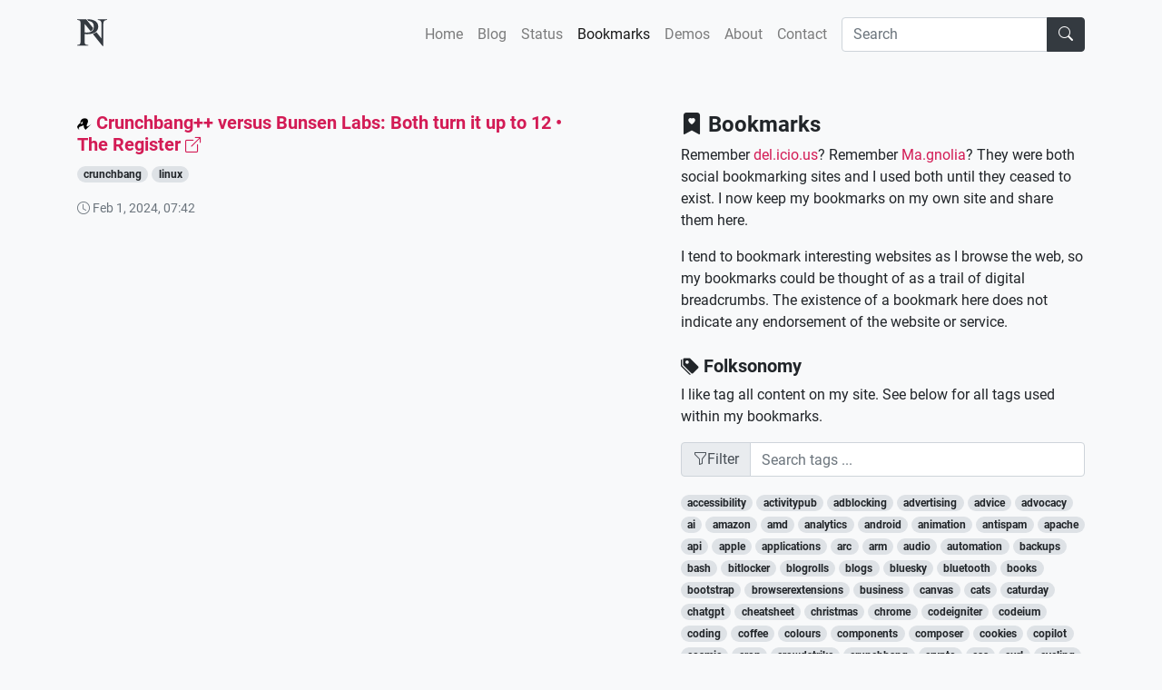

--- FILE ---
content_type: text/html; charset=UTF-8
request_url: https://philipnewborough.co.uk/bookmarks/e7c2f7c3-cc8b-4f61-a08d-0ed918793238
body_size: 7669
content:
<!DOCTYPE html>
<html lang="en">
<head>
    <meta charset="UTF-8">
    <title>Bookmark: Crunchbang++ versus Bunsen Labs: Both turn it up to 12 • The Register - Philip Newborough</title>
    <meta name="description" content="Bookmarks by Philip Newborough. Web developer based in Lincoln, UK.">
    <meta name="viewport" content="width=device-width, initial-scale=1.0">
    <!-- ICONS -->
    <link rel="apple-touch-icon" sizes="180x180" href="/apple-touch-icon.png">
    <link rel="icon" type="image/png" sizes="32x32" href="/favicon-32x32.png">
    <link rel="icon" type="image/png" sizes="16x16" href="/favicon-16x16.png">
    <link rel="mask-icon" href="/safari-pinned-tab.svg" color="#5bbad5">
    <meta name="msapplication-TileColor" content="#da532c">
    <meta name="theme-color" content="#272B30">
    <!-- STYLES -->
    <link rel="stylesheet" href="/assets/css/vendor/bootstrap.css" media="(prefers-color-scheme: light)" />
    <link rel="stylesheet" href="/assets/css/vendor/bootstrap-dark.css" media="(prefers-color-scheme: dark)" />
    <link rel="stylesheet" href="/assets/css/vendor/bootstrap-icons.css">
    <link rel="stylesheet" href="/assets/css/main-20241014.css">
        <!-- SCRIPTS -->
    <script defer src="/assets/js/vendor/jquery-3.7.1.min.js"></script>
    <script defer src="/assets/js/vendor/bootstrap.bundle.min.js"></script>
        <script defer src="/assets/js/vendor/matomo.js"></script>
        <script defer src="/assets/js/main.js"></script>
        <script defer src="/assets/js/pages/bookmarks.js"></script>
        <script defer src="/assets/js/utils/tags-filter.js"></script>
        <!-- Verification -->
    <link rel="me" href="https://indieweb.social/@corenominal">
    <link rel="me" href="https://github.com/corenominal">
    <!-- Open Graph -->
    <meta property="og:title" content="Bookmark: Crunchbang++ versus Bunsen Labs: Both turn it up to 12 • The Register" />
        <meta property="og:description" content="Bookmarks by Philip Newborough. Web developer based in Lincoln, UK." />
        <meta property="og:type" content="website" />
        <meta property="og:image" content="https://assets.philipnewborough.co.uk/images/pn-default-og-1200x600-44749f4d4850052ff9eb98d3c8c60b28.png" />
        <meta property="og:image:width" content="1200" />
    <meta property="og:image:height" content="630" />
    <!-- Feeds -->
    <link rel="alternate" type="application/rss+xml" title="Blog feed" href="https://philipnewborough.co.uk/blog/feed" />
    <link rel="alternate" type="application/rss+xml" title="Status feed" href="https://philipnewborough.co.uk/status/feed" />
    <link rel="alternate" type="application/rss+xml" title="Bookmarks feed" href="https://philipnewborough.co.uk/bookmarks/feed" />
</head>
<body id="top">
    <div class="container container-page">

        <nav class="navbar navbar-primary navbar-expand-lg navbar-light bg-light pl-0 pr-0 pb-3 mb-5 pt-3">
        
            <!-- <a class="navbar-brand" href="/"><img class="mr-2" width="33" height="30" src="/assets/img/navbar-pn-logo.svg" alt="PN"> <span class="sr-only">Philip Newborough</span></a> -->

            <a class="navbar-brand" href="/"><svg
                width="33"
                height="30"
                viewBox="0 0 207.59456 186.69765"
                version="1.1"
                id="PN"
                xmlns="http://www.w3.org/2000/svg"
                xmlns:svg="http://www.w3.org/2000/svg">
                <path
                    id="path1032"
                    style="fill:currentColor;"
                    d="m 0,0 v 5.270996 c 10.35662,1.109638 16.829814,3.05139 19.41897,5.825484 2.589152,2.774096 3.883484,9.154727 3.883484,19.141467 V 150.3562 c 0,11.6512 -1.294332,19.04898 -3.883484,22.19296 -2.404216,2.95903 -8.87741,4.90078 -19.41897,5.82548 v 5.271 h 77.674326 v -5.271 c -10.911414,-0.36988 -18.031034,-2.03445 -21.359934,-4.99349 -3.143969,-3.14397 -4.715991,-9.80178 -4.715991,-19.97346 V 102.9193 c 7.212623,0.55482 13.592776,0.83199 19.14095,0.83199 12.206015,0 22.932445,-1.20229 32.179439,-3.6065 9.24698,-2.404222 16.55221,-5.363122 21.91545,-8.876972 5.36325,-3.6988 9.61649,-8.04409 12.76046,-13.03745 3.32892,-4.99338 5.54836,-9.70994 6.658,-14.14849 1.10964,-4.438552 1.66449,-9.062043 1.66449,-13.870473 0,-9.61686 -2.31148,-17.846682 -6.93497,-24.689449 C 134.35873,18.67919 128.16322,13.500841 120.39575,9.986987 112.81323,6.473135 105.13776,3.976005 97.370286,2.496489 89.602816,0.832031 81.558126,0 73.235836,0 h -4.698935 l 9.136395,11.355379 c 10.4617,1.499957 18.69798,4.553466 24.691004,9.173084 8.8771,6.657826 13.31546,17.107087 13.31546,31.34744 0,27.186125 -16.089404,40.778905 -48.268888,40.778905 -4.068658,0 -9.339602,-0.27717 -15.812471,-0.83199 V 31.645613 c 7.845374,9.535755 20.485465,25.090939 42.457875,52.431945 4.67153,-2.98446 8.615534,-6.90073 11.578624,-11.47734 3.79852,-5.86698 4.02891,-7.28549 4.83795,-11.767239 L 71.485559,11.636499 62.123339,0 H 14.794963 Z m 142.4032,0 v 5.270996 c 10.91143,0.924697 18.03205,3.606441 21.36097,8.044987 3.51383,4.253608 5.27048,13.408042 5.27048,27.46344 V 134.26674 L 133.54586,89.652408 c -1.37197,1.101 -2.80278,2.16716 -4.29638,3.19722 -5.4345,3.56053 -12.28336,6.71752 -20.5295,9.474872 l 67.80465,84.37315 h 4.71651 V 40.779423 c 0,-7.952396 0.46178,-14.240479 1.38647,-18.863965 1.10964,-4.808425 2.95885,-8.322201 5.54799,-10.541475 2.77409,-2.219274 5.36378,-3.606169 7.768,-4.160987 2.58913,-0.739758 6.47267,-1.387181 11.65097,-1.942 V 0 Z" />
                </svg> <span class="sr-only">Philip Newborough</span></a>
            
            <button id="btn-navbar-toggler" class="navbar-toggler pr-0" type="button" data-toggle="collapse" data-target="#navbarNav" aria-controls="navbarNav" aria-expanded="false" aria-label="Toggle navigation">
                <span class="navbar-toggler-icon"></span>
            </button>
            
            <div class="collapse navbar-collapse pt-4 pt-sm-0" id="navbarNav">
                <ul class="navbar-nav ml-auto">
                <li class="nav-item">
                    <a class="nav-link" href="/">Home</a>
                </li>
                <li class="nav-item">
                    <a class="nav-link" href="/blog">Blog</a>
                </li>
                <li class="nav-item">
                    <a class="nav-link" href="/status">Status</a>
                </li>
                <li class="nav-item">
                    <a class="nav-link" href="/bookmarks">Bookmarks</a>
                </li>
                <li class="nav-item">
                    <a class="nav-link" href="/demos">Demos</a>
                </li>
                <li class="nav-item">
                    <a class="nav-link" href="/about">About</a>
                </li>
                <li class="nav-item">
                    <a class="nav-link mr-lg-2" href="/contact">Contact</a>
                </li>
                </ul>

                <form id="form-search" class="form-inline">
                    <div class="input-group">
                        <input id="q" type="search" class="form-control" placeholder="Search" aria-label="Search" value="">
                        <div class="input-group-append">
                        <button class="btn btn-dark" type="submit"><i class="bi bi-search"></i></button>
                        </div>
                    </div>
                </form>
            </div>

        </nav>

        
<main>
    <div class="row">

        <div class="col-md-6 mb-5">
            
            <article class="">

                <h2 class="h5"><img class="align-text-baseline" src="[data-uri]" alt="Favicon"> <a href="https://www.theregister.com/2024/01/31/crunchbang_versus_bunsen_labs/" target="_blank">Crunchbang++ versus Bunsen Labs: Both turn it up to 12 • The Register <span class="small"><i class="bi bi-box-arrow-up-right"></i></span></a></h2>

                                
                
                
                <p>
                                    <a href="/folksonomy/crunchbang" class="tag badge badge-pill badge-muted">crunchbang</a>
                                    <a href="/folksonomy/linux" class="tag badge badge-pill badge-muted">linux</a>
                                </p>

                <p class="text-muted small mb-0"><i class="bi bi-clock"></i> Feb 1, 2024, 07:42</p>

            </article>

        </div>

        <div class="col-md-5 offset-md-1 mb-4">

                <h2 class="h4"><i class="bi bi-bookmark-heart-fill"></i> Bookmarks</h2>

<p>Remember <a target="_blank" href="https://en.wikipedia.org/wiki/Delicious_(website)">del.icio.us</a>? Remember <a target="_blank" href="https://en.wikipedia.org/wiki/Gnolia">Ma.gnolia</a>? They were both social bookmarking sites and I used both until they ceased to exist. I now keep my bookmarks on my own site and share them here.</p>

<p>I tend to bookmark interesting websites as I browse the web, so my bookmarks could be thought of as a trail of digital breadcrumbs. The existence of a bookmark here does not indicate any endorsement of the website or service.</p>

    <div class="tags mt-4 mb-5">
        
        <h3 class="h5"><i class="bi bi-tags-fill"></i> Folksonomy</h3>
        <p>I like tag all content on my site. See below for all tags used within my bookmarks.</p>
        <div class="input-group mb-3">
            <div class="input-group-prepend">
                <span class="input-group-text" id="filter-tags-label"><i class="bi bi-funnel"></i> Filter</span>
            </div>
            <input id="input-tag-filter" type="text" class="form-control" placeholder="Search tags ..." aria-label="Filter tags" aria-describedby="filter-tags-label">
        </div>
        <ul class="list-unstyled">
                    <li class="tag d-inline-block">
            <a href="/folksonomy/accessibility" class="tag badge badge-pill badge-muted">accessibility</a>
            </li>
                    <li class="tag d-inline-block">
            <a href="/folksonomy/activitypub" class="tag badge badge-pill badge-muted">activitypub</a>
            </li>
                    <li class="tag d-inline-block">
            <a href="/folksonomy/adblocking" class="tag badge badge-pill badge-muted">adblocking</a>
            </li>
                    <li class="tag d-inline-block">
            <a href="/folksonomy/advertising" class="tag badge badge-pill badge-muted">advertising</a>
            </li>
                    <li class="tag d-inline-block">
            <a href="/folksonomy/advice" class="tag badge badge-pill badge-muted">advice</a>
            </li>
                    <li class="tag d-inline-block">
            <a href="/folksonomy/advocacy" class="tag badge badge-pill badge-muted">advocacy</a>
            </li>
                    <li class="tag d-inline-block">
            <a href="/folksonomy/ai" class="tag badge badge-pill badge-muted">ai</a>
            </li>
                    <li class="tag d-inline-block">
            <a href="/folksonomy/amazon" class="tag badge badge-pill badge-muted">amazon</a>
            </li>
                    <li class="tag d-inline-block">
            <a href="/folksonomy/amd" class="tag badge badge-pill badge-muted">amd</a>
            </li>
                    <li class="tag d-inline-block">
            <a href="/folksonomy/analytics" class="tag badge badge-pill badge-muted">analytics</a>
            </li>
                    <li class="tag d-inline-block">
            <a href="/folksonomy/android" class="tag badge badge-pill badge-muted">android</a>
            </li>
                    <li class="tag d-inline-block">
            <a href="/folksonomy/animation" class="tag badge badge-pill badge-muted">animation</a>
            </li>
                    <li class="tag d-inline-block">
            <a href="/folksonomy/antispam" class="tag badge badge-pill badge-muted">antispam</a>
            </li>
                    <li class="tag d-inline-block">
            <a href="/folksonomy/apache" class="tag badge badge-pill badge-muted">apache</a>
            </li>
                    <li class="tag d-inline-block">
            <a href="/folksonomy/api" class="tag badge badge-pill badge-muted">api</a>
            </li>
                    <li class="tag d-inline-block">
            <a href="/folksonomy/apple" class="tag badge badge-pill badge-muted">apple</a>
            </li>
                    <li class="tag d-inline-block">
            <a href="/folksonomy/applications" class="tag badge badge-pill badge-muted">applications</a>
            </li>
                    <li class="tag d-inline-block">
            <a href="/folksonomy/arc" class="tag badge badge-pill badge-muted">arc</a>
            </li>
                    <li class="tag d-inline-block">
            <a href="/folksonomy/arm" class="tag badge badge-pill badge-muted">arm</a>
            </li>
                    <li class="tag d-inline-block">
            <a href="/folksonomy/audio" class="tag badge badge-pill badge-muted">audio</a>
            </li>
                    <li class="tag d-inline-block">
            <a href="/folksonomy/automation" class="tag badge badge-pill badge-muted">automation</a>
            </li>
                    <li class="tag d-inline-block">
            <a href="/folksonomy/backups" class="tag badge badge-pill badge-muted">backups</a>
            </li>
                    <li class="tag d-inline-block">
            <a href="/folksonomy/bash" class="tag badge badge-pill badge-muted">bash</a>
            </li>
                    <li class="tag d-inline-block">
            <a href="/folksonomy/bitlocker" class="tag badge badge-pill badge-muted">bitlocker</a>
            </li>
                    <li class="tag d-inline-block">
            <a href="/folksonomy/blogrolls" class="tag badge badge-pill badge-muted">blogrolls</a>
            </li>
                    <li class="tag d-inline-block">
            <a href="/folksonomy/blogs" class="tag badge badge-pill badge-muted">blogs</a>
            </li>
                    <li class="tag d-inline-block">
            <a href="/folksonomy/bluesky" class="tag badge badge-pill badge-muted">bluesky</a>
            </li>
                    <li class="tag d-inline-block">
            <a href="/folksonomy/bluetooth" class="tag badge badge-pill badge-muted">bluetooth</a>
            </li>
                    <li class="tag d-inline-block">
            <a href="/folksonomy/books" class="tag badge badge-pill badge-muted">books</a>
            </li>
                    <li class="tag d-inline-block">
            <a href="/folksonomy/bootstrap" class="tag badge badge-pill badge-muted">bootstrap</a>
            </li>
                    <li class="tag d-inline-block">
            <a href="/folksonomy/browserextensions" class="tag badge badge-pill badge-muted">browserextensions</a>
            </li>
                    <li class="tag d-inline-block">
            <a href="/folksonomy/business" class="tag badge badge-pill badge-muted">business</a>
            </li>
                    <li class="tag d-inline-block">
            <a href="/folksonomy/canvas" class="tag badge badge-pill badge-muted">canvas</a>
            </li>
                    <li class="tag d-inline-block">
            <a href="/folksonomy/cats" class="tag badge badge-pill badge-muted">cats</a>
            </li>
                    <li class="tag d-inline-block">
            <a href="/folksonomy/caturday" class="tag badge badge-pill badge-muted">caturday</a>
            </li>
                    <li class="tag d-inline-block">
            <a href="/folksonomy/chatgpt" class="tag badge badge-pill badge-muted">chatgpt</a>
            </li>
                    <li class="tag d-inline-block">
            <a href="/folksonomy/cheatsheet" class="tag badge badge-pill badge-muted">cheatsheet</a>
            </li>
                    <li class="tag d-inline-block">
            <a href="/folksonomy/christmas" class="tag badge badge-pill badge-muted">christmas</a>
            </li>
                    <li class="tag d-inline-block">
            <a href="/folksonomy/chrome" class="tag badge badge-pill badge-muted">chrome</a>
            </li>
                    <li class="tag d-inline-block">
            <a href="/folksonomy/codeigniter" class="tag badge badge-pill badge-muted">codeigniter</a>
            </li>
                    <li class="tag d-inline-block">
            <a href="/folksonomy/codeium" class="tag badge badge-pill badge-muted">codeium</a>
            </li>
                    <li class="tag d-inline-block">
            <a href="/folksonomy/coding" class="tag badge badge-pill badge-muted">coding</a>
            </li>
                    <li class="tag d-inline-block">
            <a href="/folksonomy/coffee" class="tag badge badge-pill badge-muted">coffee</a>
            </li>
                    <li class="tag d-inline-block">
            <a href="/folksonomy/colours" class="tag badge badge-pill badge-muted">colours</a>
            </li>
                    <li class="tag d-inline-block">
            <a href="/folksonomy/components" class="tag badge badge-pill badge-muted">components</a>
            </li>
                    <li class="tag d-inline-block">
            <a href="/folksonomy/composer" class="tag badge badge-pill badge-muted">composer</a>
            </li>
                    <li class="tag d-inline-block">
            <a href="/folksonomy/cookies" class="tag badge badge-pill badge-muted">cookies</a>
            </li>
                    <li class="tag d-inline-block">
            <a href="/folksonomy/copilot" class="tag badge badge-pill badge-muted">copilot</a>
            </li>
                    <li class="tag d-inline-block">
            <a href="/folksonomy/cosmic" class="tag badge badge-pill badge-muted">cosmic</a>
            </li>
                    <li class="tag d-inline-block">
            <a href="/folksonomy/cron" class="tag badge badge-pill badge-muted">cron</a>
            </li>
                    <li class="tag d-inline-block">
            <a href="/folksonomy/crowdstrike" class="tag badge badge-pill badge-muted">crowdstrike</a>
            </li>
                    <li class="tag d-inline-block">
            <a href="/folksonomy/crunchbang" class="tag badge badge-pill badge-muted">crunchbang</a>
            </li>
                    <li class="tag d-inline-block">
            <a href="/folksonomy/crypto" class="tag badge badge-pill badge-muted">crypto</a>
            </li>
                    <li class="tag d-inline-block">
            <a href="/folksonomy/css" class="tag badge badge-pill badge-muted">css</a>
            </li>
                    <li class="tag d-inline-block">
            <a href="/folksonomy/curl" class="tag badge badge-pill badge-muted">curl</a>
            </li>
                    <li class="tag d-inline-block">
            <a href="/folksonomy/cycling" class="tag badge badge-pill badge-muted">cycling</a>
            </li>
                    <li class="tag d-inline-block">
            <a href="/folksonomy/databases" class="tag badge badge-pill badge-muted">databases</a>
            </li>
                    <li class="tag d-inline-block">
            <a href="/folksonomy/datatables" class="tag badge badge-pill badge-muted">datatables</a>
            </li>
                    <li class="tag d-inline-block">
            <a href="/folksonomy/dayjob" class="tag badge badge-pill badge-muted">dayjob</a>
            </li>
                    <li class="tag d-inline-block">
            <a href="/folksonomy/debian" class="tag badge badge-pill badge-muted">debian</a>
            </li>
                    <li class="tag d-inline-block">
            <a href="/folksonomy/debugging" class="tag badge badge-pill badge-muted">debugging</a>
            </li>
                    <li class="tag d-inline-block">
            <a href="/folksonomy/devnull" class="tag badge badge-pill badge-muted">devnull</a>
            </li>
                    <li class="tag d-inline-block">
            <a href="/folksonomy/disney" class="tag badge badge-pill badge-muted">disney</a>
            </li>
                    <li class="tag d-inline-block">
            <a href="/folksonomy/django" class="tag badge badge-pill badge-muted">django</a>
            </li>
                    <li class="tag d-inline-block">
            <a href="/folksonomy/dns" class="tag badge badge-pill badge-muted">dns</a>
            </li>
                    <li class="tag d-inline-block">
            <a href="/folksonomy/documentation" class="tag badge badge-pill badge-muted">documentation</a>
            </li>
                    <li class="tag d-inline-block">
            <a href="/folksonomy/domains" class="tag badge badge-pill badge-muted">domains</a>
            </li>
                    <li class="tag d-inline-block">
            <a href="/folksonomy/doom" class="tag badge badge-pill badge-muted">doom</a>
            </li>
                    <li class="tag d-inline-block">
            <a href="/folksonomy/dracula" class="tag badge badge-pill badge-muted">dracula</a>
            </li>
                    <li class="tag d-inline-block">
            <a href="/folksonomy/dropbox" class="tag badge badge-pill badge-muted">dropbox</a>
            </li>
                    <li class="tag d-inline-block">
            <a href="/folksonomy/economics" class="tag badge badge-pill badge-muted">economics</a>
            </li>
                    <li class="tag d-inline-block">
            <a href="/folksonomy/email" class="tag badge badge-pill badge-muted">email</a>
            </li>
                    <li class="tag d-inline-block">
            <a href="/folksonomy/emoji" class="tag badge badge-pill badge-muted">emoji</a>
            </li>
                    <li class="tag d-inline-block">
            <a href="/folksonomy/encryption" class="tag badge badge-pill badge-muted">encryption</a>
            </li>
                    <li class="tag d-inline-block">
            <a href="/folksonomy/enshittification" class="tag badge badge-pill badge-muted">enshittification</a>
            </li>
                    <li class="tag d-inline-block">
            <a href="/folksonomy/environment" class="tag badge badge-pill badge-muted">environment</a>
            </li>
                    <li class="tag d-inline-block">
            <a href="/folksonomy/extensions" class="tag badge badge-pill badge-muted">extensions</a>
            </li>
                    <li class="tag d-inline-block">
            <a href="/folksonomy/facebook" class="tag badge badge-pill badge-muted">facebook</a>
            </li>
                    <li class="tag d-inline-block">
            <a href="/folksonomy/favicons" class="tag badge badge-pill badge-muted">favicons</a>
            </li>
                    <li class="tag d-inline-block">
            <a href="/folksonomy/fediverse" class="tag badge badge-pill badge-muted">fediverse</a>
            </li>
                    <li class="tag d-inline-block">
            <a href="/folksonomy/fedora" class="tag badge badge-pill badge-muted">fedora</a>
            </li>
                    <li class="tag d-inline-block">
            <a href="/folksonomy/firefox" class="tag badge badge-pill badge-muted">firefox</a>
            </li>
                    <li class="tag d-inline-block">
            <a href="/folksonomy/fish" class="tag badge badge-pill badge-muted">fish</a>
            </li>
                    <li class="tag d-inline-block">
            <a href="/folksonomy/flask" class="tag badge badge-pill badge-muted">flask</a>
            </li>
                    <li class="tag d-inline-block">
            <a href="/folksonomy/flathub" class="tag badge badge-pill badge-muted">flathub</a>
            </li>
                    <li class="tag d-inline-block">
            <a href="/folksonomy/flatpak" class="tag badge badge-pill badge-muted">flatpak</a>
            </li>
                    <li class="tag d-inline-block">
            <a href="/folksonomy/flexbox" class="tag badge badge-pill badge-muted">flexbox</a>
            </li>
                    <li class="tag d-inline-block">
            <a href="/folksonomy/fontawesome" class="tag badge badge-pill badge-muted">fontawesome</a>
            </li>
                    <li class="tag d-inline-block">
            <a href="/folksonomy/fonts" class="tag badge badge-pill badge-muted">fonts</a>
            </li>
                    <li class="tag d-inline-block">
            <a href="/folksonomy/games" class="tag badge badge-pill badge-muted">games</a>
            </li>
                    <li class="tag d-inline-block">
            <a href="/folksonomy/git" class="tag badge badge-pill badge-muted">git</a>
            </li>
                    <li class="tag d-inline-block">
            <a href="/folksonomy/github" class="tag badge badge-pill badge-muted">github</a>
            </li>
                    <li class="tag d-inline-block">
            <a href="/folksonomy/gnome" class="tag badge badge-pill badge-muted">gnome</a>
            </li>
                    <li class="tag d-inline-block">
            <a href="/folksonomy/google" class="tag badge badge-pill badge-muted">google</a>
            </li>
                    <li class="tag d-inline-block">
            <a href="/folksonomy/gps" class="tag badge badge-pill badge-muted">gps</a>
            </li>
                    <li class="tag d-inline-block">
            <a href="/folksonomy/gpu" class="tag badge badge-pill badge-muted">gpu</a>
            </li>
                    <li class="tag d-inline-block">
            <a href="/folksonomy/gradients" class="tag badge badge-pill badge-muted">gradients</a>
            </li>
                    <li class="tag d-inline-block">
            <a href="/folksonomy/grid" class="tag badge badge-pill badge-muted">grid</a>
            </li>
                    <li class="tag d-inline-block">
            <a href="/folksonomy/groundhogday" class="tag badge badge-pill badge-muted">groundhogday</a>
            </li>
                    <li class="tag d-inline-block">
            <a href="/folksonomy/guides" class="tag badge badge-pill badge-muted">guides</a>
            </li>
                    <li class="tag d-inline-block">
            <a href="/folksonomy/hacking" class="tag badge badge-pill badge-muted">hacking</a>
            </li>
                    <li class="tag d-inline-block">
            <a href="/folksonomy/halloween" class="tag badge badge-pill badge-muted">halloween</a>
            </li>
                    <li class="tag d-inline-block">
            <a href="/folksonomy/hardware" class="tag badge badge-pill badge-muted">hardware</a>
            </li>
                    <li class="tag d-inline-block">
            <a href="/folksonomy/history" class="tag badge badge-pill badge-muted">history</a>
            </li>
                    <li class="tag d-inline-block">
            <a href="/folksonomy/homelab" class="tag badge badge-pill badge-muted">homelab</a>
            </li>
                    <li class="tag d-inline-block">
            <a href="/folksonomy/honeypot" class="tag badge badge-pill badge-muted">honeypot</a>
            </li>
                    <li class="tag d-inline-block">
            <a href="/folksonomy/hosting" class="tag badge badge-pill badge-muted">hosting</a>
            </li>
                    <li class="tag d-inline-block">
            <a href="/folksonomy/htaccess" class="tag badge badge-pill badge-muted">htaccess</a>
            </li>
                    <li class="tag d-inline-block">
            <a href="/folksonomy/html" class="tag badge badge-pill badge-muted">html</a>
            </li>
                    <li class="tag d-inline-block">
            <a href="/folksonomy/htmx" class="tag badge badge-pill badge-muted">htmx</a>
            </li>
                    <li class="tag d-inline-block">
            <a href="/folksonomy/humour" class="tag badge badge-pill badge-muted">humour</a>
            </li>
                    <li class="tag d-inline-block">
            <a href="/folksonomy/icons" class="tag badge badge-pill badge-muted">icons</a>
            </li>
                    <li class="tag d-inline-block">
            <a href="/folksonomy/ikev2" class="tag badge badge-pill badge-muted">ikev2</a>
            </li>
                    <li class="tag d-inline-block">
            <a href="/folksonomy/images" class="tag badge badge-pill badge-muted">images</a>
            </li>
                    <li class="tag d-inline-block">
            <a href="/folksonomy/indieweb" class="tag badge badge-pill badge-muted">indieweb</a>
            </li>
                    <li class="tag d-inline-block">
            <a href="/folksonomy/inspiration" class="tag badge badge-pill badge-muted">inspiration</a>
            </li>
                    <li class="tag d-inline-block">
            <a href="/folksonomy/insync" class="tag badge badge-pill badge-muted">insync</a>
            </li>
                    <li class="tag d-inline-block">
            <a href="/folksonomy/intel" class="tag badge badge-pill badge-muted">intel</a>
            </li>
                    <li class="tag d-inline-block">
            <a href="/folksonomy/internetarchive" class="tag badge badge-pill badge-muted">internetarchive</a>
            </li>
                    <li class="tag d-inline-block">
            <a href="/folksonomy/interviews" class="tag badge badge-pill badge-muted">interviews</a>
            </li>
                    <li class="tag d-inline-block">
            <a href="/folksonomy/ios" class="tag badge badge-pill badge-muted">ios</a>
            </li>
                    <li class="tag d-inline-block">
            <a href="/folksonomy/iphone" class="tag badge badge-pill badge-muted">iphone</a>
            </li>
                    <li class="tag d-inline-block">
            <a href="/folksonomy/ipsec" class="tag badge badge-pill badge-muted">ipsec</a>
            </li>
                    <li class="tag d-inline-block">
            <a href="/folksonomy/javascript" class="tag badge badge-pill badge-muted">javascript</a>
            </li>
                    <li class="tag d-inline-block">
            <a href="/folksonomy/jquery" class="tag badge badge-pill badge-muted">jquery</a>
            </li>
                    <li class="tag d-inline-block">
            <a href="/folksonomy/json" class="tag badge badge-pill badge-muted">json</a>
            </li>
                    <li class="tag d-inline-block">
            <a href="/folksonomy/kindle" class="tag badge badge-pill badge-muted">kindle</a>
            </li>
                    <li class="tag d-inline-block">
            <a href="/folksonomy/laptop" class="tag badge badge-pill badge-muted">laptop</a>
            </li>
                    <li class="tag d-inline-block">
            <a href="/folksonomy/lincolnlug" class="tag badge badge-pill badge-muted">lincolnlug</a>
            </li>
                    <li class="tag d-inline-block">
            <a href="/folksonomy/linode" class="tag badge badge-pill badge-muted">linode</a>
            </li>
                    <li class="tag d-inline-block">
            <a href="/folksonomy/linux" class="tag badge badge-pill badge-muted">linux</a>
            </li>
                    <li class="tag d-inline-block">
            <a href="/folksonomy/lists" class="tag badge badge-pill badge-muted">lists</a>
            </li>
                    <li class="tag d-inline-block">
            <a href="/folksonomy/lowtech" class="tag badge badge-pill badge-muted">lowtech</a>
            </li>
                    <li class="tag d-inline-block">
            <a href="/folksonomy/lug" class="tag badge badge-pill badge-muted">lug</a>
            </li>
                    <li class="tag d-inline-block">
            <a href="/folksonomy/mailchimp" class="tag badge badge-pill badge-muted">mailchimp</a>
            </li>
                    <li class="tag d-inline-block">
            <a href="/folksonomy/maps" class="tag badge badge-pill badge-muted">maps</a>
            </li>
                    <li class="tag d-inline-block">
            <a href="/folksonomy/mariadb" class="tag badge badge-pill badge-muted">mariadb</a>
            </li>
                    <li class="tag d-inline-block">
            <a href="/folksonomy/markdown" class="tag badge badge-pill badge-muted">markdown</a>
            </li>
                    <li class="tag d-inline-block">
            <a href="/folksonomy/mastodon" class="tag badge badge-pill badge-muted">mastodon</a>
            </li>
                    <li class="tag d-inline-block">
            <a href="/folksonomy/materialdesign" class="tag badge badge-pill badge-muted">materialdesign</a>
            </li>
                    <li class="tag d-inline-block">
            <a href="/folksonomy/matomo" class="tag badge badge-pill badge-muted">matomo</a>
            </li>
                    <li class="tag d-inline-block">
            <a href="/folksonomy/microformats" class="tag badge badge-pill badge-muted">microformats</a>
            </li>
                    <li class="tag d-inline-block">
            <a href="/folksonomy/microsoft" class="tag badge badge-pill badge-muted">microsoft</a>
            </li>
                    <li class="tag d-inline-block">
            <a href="/folksonomy/minecraft" class="tag badge badge-pill badge-muted">minecraft</a>
            </li>
                    <li class="tag d-inline-block">
            <a href="/folksonomy/minimalism" class="tag badge badge-pill badge-muted">minimalism</a>
            </li>
                    <li class="tag d-inline-block">
            <a href="/folksonomy/mozilla" class="tag badge badge-pill badge-muted">mozilla</a>
            </li>
                    <li class="tag d-inline-block">
            <a href="/folksonomy/mssql" class="tag badge badge-pill badge-muted">mssql</a>
            </li>
                    <li class="tag d-inline-block">
            <a href="/folksonomy/music" class="tag badge badge-pill badge-muted">music</a>
            </li>
                    <li class="tag d-inline-block">
            <a href="/folksonomy/mysql" class="tag badge badge-pill badge-muted">mysql</a>
            </li>
                    <li class="tag d-inline-block">
            <a href="/folksonomy/mythicbeasts" class="tag badge badge-pill badge-muted">mythicbeasts</a>
            </li>
                    <li class="tag d-inline-block">
            <a href="/folksonomy/nautilus" class="tag badge badge-pill badge-muted">nautilus</a>
            </li>
                    <li class="tag d-inline-block">
            <a href="/folksonomy/ncis" class="tag badge badge-pill badge-muted">ncis</a>
            </li>
                    <li class="tag d-inline-block">
            <a href="/folksonomy/netflix" class="tag badge badge-pill badge-muted">netflix</a>
            </li>
                    <li class="tag d-inline-block">
            <a href="/folksonomy/newsletters" class="tag badge badge-pill badge-muted">newsletters</a>
            </li>
                    <li class="tag d-inline-block">
            <a href="/folksonomy/nextcloud" class="tag badge badge-pill badge-muted">nextcloud</a>
            </li>
                    <li class="tag d-inline-block">
            <a href="/folksonomy/node" class="tag badge badge-pill badge-muted">node</a>
            </li>
                    <li class="tag d-inline-block">
            <a href="/folksonomy/nostalgia" class="tag badge badge-pill badge-muted">nostalgia</a>
            </li>
                    <li class="tag d-inline-block">
            <a href="/folksonomy/ntp" class="tag badge badge-pill badge-muted">ntp</a>
            </li>
                    <li class="tag d-inline-block">
            <a href="/folksonomy/nvidia" class="tag badge badge-pill badge-muted">nvidia</a>
            </li>
                    <li class="tag d-inline-block">
            <a href="/folksonomy/oasis" class="tag badge badge-pill badge-muted">oasis</a>
            </li>
                    <li class="tag d-inline-block">
            <a href="/folksonomy/oggcamp" class="tag badge badge-pill badge-muted">oggcamp</a>
            </li>
                    <li class="tag d-inline-block">
            <a href="/folksonomy/oggcamp2024" class="tag badge badge-pill badge-muted">oggcamp2024</a>
            </li>
                    <li class="tag d-inline-block">
            <a href="/folksonomy/onedrive" class="tag badge badge-pill badge-muted">onedrive</a>
            </li>
                    <li class="tag d-inline-block">
            <a href="/folksonomy/opengraph" class="tag badge badge-pill badge-muted">opengraph</a>
            </li>
                    <li class="tag d-inline-block">
            <a href="/folksonomy/openhardware" class="tag badge badge-pill badge-muted">openhardware</a>
            </li>
                    <li class="tag d-inline-block">
            <a href="/folksonomy/opensearch" class="tag badge badge-pill badge-muted">opensearch</a>
            </li>
                    <li class="tag d-inline-block">
            <a href="/folksonomy/opensource" class="tag badge badge-pill badge-muted">opensource</a>
            </li>
                    <li class="tag d-inline-block">
            <a href="/folksonomy/opinions" class="tag badge badge-pill badge-muted">opinions</a>
            </li>
                    <li class="tag d-inline-block">
            <a href="/folksonomy/passwords" class="tag badge badge-pill badge-muted">passwords</a>
            </li>
                    <li class="tag d-inline-block">
            <a href="/folksonomy/patreon" class="tag badge badge-pill badge-muted">patreon</a>
            </li>
                    <li class="tag d-inline-block">
            <a href="/folksonomy/performance" class="tag badge badge-pill badge-muted">performance</a>
            </li>
                    <li class="tag d-inline-block">
            <a href="/folksonomy/photos" class="tag badge badge-pill badge-muted">photos</a>
            </li>
                    <li class="tag d-inline-block">
            <a href="/folksonomy/php" class="tag badge badge-pill badge-muted">php</a>
            </li>
                    <li class="tag d-inline-block">
            <a href="/folksonomy/pixel" class="tag badge badge-pill badge-muted">pixel</a>
            </li>
                    <li class="tag d-inline-block">
            <a href="/folksonomy/placeholders" class="tag badge badge-pill badge-muted">placeholders</a>
            </li>
                    <li class="tag d-inline-block">
            <a href="/folksonomy/podcasts" class="tag badge badge-pill badge-muted">podcasts</a>
            </li>
                    <li class="tag d-inline-block">
            <a href="/folksonomy/poems" class="tag badge badge-pill badge-muted">poems</a>
            </li>
                    <li class="tag d-inline-block">
            <a href="/folksonomy/politics" class="tag badge badge-pill badge-muted">politics</a>
            </li>
                    <li class="tag d-inline-block">
            <a href="/folksonomy/posse" class="tag badge badge-pill badge-muted">posse</a>
            </li>
                    <li class="tag d-inline-block">
            <a href="/folksonomy/presentations" class="tag badge badge-pill badge-muted">presentations</a>
            </li>
                    <li class="tag d-inline-block">
            <a href="/folksonomy/privacy" class="tag badge badge-pill badge-muted">privacy</a>
            </li>
                    <li class="tag d-inline-block">
            <a href="/folksonomy/productivity" class="tag badge badge-pill badge-muted">productivity</a>
            </li>
                    <li class="tag d-inline-block">
            <a href="/folksonomy/puppeteer" class="tag badge badge-pill badge-muted">puppeteer</a>
            </li>
                    <li class="tag d-inline-block">
            <a href="/folksonomy/pwa" class="tag badge badge-pill badge-muted">pwa</a>
            </li>
                    <li class="tag d-inline-block">
            <a href="/folksonomy/python" class="tag badge badge-pill badge-muted">python</a>
            </li>
                    <li class="tag d-inline-block">
            <a href="/folksonomy/radio" class="tag badge badge-pill badge-muted">radio</a>
            </li>
                    <li class="tag d-inline-block">
            <a href="/folksonomy/react" class="tag badge badge-pill badge-muted">react</a>
            </li>
                    <li class="tag d-inline-block">
            <a href="/folksonomy/reading" class="tag badge badge-pill badge-muted">reading</a>
            </li>
                    <li class="tag d-inline-block">
            <a href="/folksonomy/reddit" class="tag badge badge-pill badge-muted">reddit</a>
            </li>
                    <li class="tag d-inline-block">
            <a href="/folksonomy/redhat" class="tag badge badge-pill badge-muted">redhat</a>
            </li>
                    <li class="tag d-inline-block">
            <a href="/folksonomy/regularexpressions" class="tag badge badge-pill badge-muted">regularexpressions</a>
            </li>
                    <li class="tag d-inline-block">
            <a href="/folksonomy/rpm" class="tag badge badge-pill badge-muted">rpm</a>
            </li>
                    <li class="tag d-inline-block">
            <a href="/folksonomy/rss" class="tag badge badge-pill badge-muted">rss</a>
            </li>
                    <li class="tag d-inline-block">
            <a href="/folksonomy/safari" class="tag badge badge-pill badge-muted">safari</a>
            </li>
                    <li class="tag d-inline-block">
            <a href="/folksonomy/samples" class="tag badge badge-pill badge-muted">samples</a>
            </li>
                    <li class="tag d-inline-block">
            <a href="/folksonomy/sass" class="tag badge badge-pill badge-muted">sass</a>
            </li>
                    <li class="tag d-inline-block">
            <a href="/folksonomy/search" class="tag badge badge-pill badge-muted">search</a>
            </li>
                    <li class="tag d-inline-block">
            <a href="/folksonomy/security" class="tag badge badge-pill badge-muted">security</a>
            </li>
                    <li class="tag d-inline-block">
            <a href="/folksonomy/seo" class="tag badge badge-pill badge-muted">seo</a>
            </li>
                    <li class="tag d-inline-block">
            <a href="/folksonomy/smallweb" class="tag badge badge-pill badge-muted">smallweb</a>
            </li>
                    <li class="tag d-inline-block">
            <a href="/folksonomy/snap" class="tag badge badge-pill badge-muted">snap</a>
            </li>
                    <li class="tag d-inline-block">
            <a href="/folksonomy/socialmedia" class="tag badge badge-pill badge-muted">socialmedia</a>
            </li>
                    <li class="tag d-inline-block">
            <a href="/folksonomy/software" class="tag badge badge-pill badge-muted">software</a>
            </li>
                    <li class="tag d-inline-block">
            <a href="/folksonomy/sql" class="tag badge badge-pill badge-muted">sql</a>
            </li>
                    <li class="tag d-inline-block">
            <a href="/folksonomy/sqlite" class="tag badge badge-pill badge-muted">sqlite</a>
            </li>
                    <li class="tag d-inline-block">
            <a href="/folksonomy/ssh" class="tag badge badge-pill badge-muted">ssh</a>
            </li>
                    <li class="tag d-inline-block">
            <a href="/folksonomy/stackoverflow" class="tag badge badge-pill badge-muted">stackoverflow</a>
            </li>
                    <li class="tag d-inline-block">
            <a href="/folksonomy/starwars" class="tag badge badge-pill badge-muted">starwars</a>
            </li>
                    <li class="tag d-inline-block">
            <a href="/folksonomy/steam" class="tag badge badge-pill badge-muted">steam</a>
            </li>
                    <li class="tag d-inline-block">
            <a href="/folksonomy/steamdeck" class="tag badge badge-pill badge-muted">steamdeck</a>
            </li>
                    <li class="tag d-inline-block">
            <a href="/folksonomy/stock" class="tag badge badge-pill badge-muted">stock</a>
            </li>
                    <li class="tag d-inline-block">
            <a href="/folksonomy/survey" class="tag badge badge-pill badge-muted">survey</a>
            </li>
                    <li class="tag d-inline-block">
            <a href="/folksonomy/svg" class="tag badge badge-pill badge-muted">svg</a>
            </li>
                    <li class="tag d-inline-block">
            <a href="/folksonomy/sysadmin" class="tag badge badge-pill badge-muted">sysadmin</a>
            </li>
                    <li class="tag d-inline-block">
            <a href="/folksonomy/tailscale" class="tag badge badge-pill badge-muted">tailscale</a>
            </li>
                    <li class="tag d-inline-block">
            <a href="/folksonomy/terminal" class="tag badge badge-pill badge-muted">terminal</a>
            </li>
                    <li class="tag d-inline-block">
            <a href="/folksonomy/thinkpad" class="tag badge badge-pill badge-muted">thinkpad</a>
            </li>
                    <li class="tag d-inline-block">
            <a href="/folksonomy/thunderbird" class="tag badge badge-pill badge-muted">thunderbird</a>
            </li>
                    <li class="tag d-inline-block">
            <a href="/folksonomy/tinymce" class="tag badge badge-pill badge-muted">tinymce</a>
            </li>
                    <li class="tag d-inline-block">
            <a href="/folksonomy/tools" class="tag badge badge-pill badge-muted">tools</a>
            </li>
                    <li class="tag d-inline-block">
            <a href="/folksonomy/tracker" class="tag badge badge-pill badge-muted">tracker</a>
            </li>
                    <li class="tag d-inline-block">
            <a href="/folksonomy/trends" class="tag badge badge-pill badge-muted">trends</a>
            </li>
                    <li class="tag d-inline-block">
            <a href="/folksonomy/trixie" class="tag badge badge-pill badge-muted">trixie</a>
            </li>
                    <li class="tag d-inline-block">
            <a href="/folksonomy/truth" class="tag badge badge-pill badge-muted">truth</a>
            </li>
                    <li class="tag d-inline-block">
            <a href="/folksonomy/twitter" class="tag badge badge-pill badge-muted">twitter</a>
            </li>
                    <li class="tag d-inline-block">
            <a href="/folksonomy/ubuntu" class="tag badge badge-pill badge-muted">ubuntu</a>
            </li>
                    <li class="tag d-inline-block">
            <a href="/folksonomy/video" class="tag badge badge-pill badge-muted">video</a>
            </li>
                    <li class="tag d-inline-block">
            <a href="/folksonomy/visualisations" class="tag badge badge-pill badge-muted">visualisations</a>
            </li>
                    <li class="tag d-inline-block">
            <a href="/folksonomy/vivaldi" class="tag badge badge-pill badge-muted">vivaldi</a>
            </li>
                    <li class="tag d-inline-block">
            <a href="/folksonomy/vpn" class="tag badge badge-pill badge-muted">vpn</a>
            </li>
                    <li class="tag d-inline-block">
            <a href="/folksonomy/vscode" class="tag badge badge-pill badge-muted">vscode</a>
            </li>
                    <li class="tag d-inline-block">
            <a href="/folksonomy/waf" class="tag badge badge-pill badge-muted">waf</a>
            </li>
                    <li class="tag d-inline-block">
            <a href="/folksonomy/wap" class="tag badge badge-pill badge-muted">wap</a>
            </li>
                    <li class="tag d-inline-block">
            <a href="/folksonomy/warhammer40k" class="tag badge badge-pill badge-muted">warhammer40k</a>
            </li>
                    <li class="tag d-inline-block">
            <a href="/folksonomy/watchguard" class="tag badge badge-pill badge-muted">watchguard</a>
            </li>
                    <li class="tag d-inline-block">
            <a href="/folksonomy/watching" class="tag badge badge-pill badge-muted">watching</a>
            </li>
                    <li class="tag d-inline-block">
            <a href="/folksonomy/wayland" class="tag badge badge-pill badge-muted">wayland</a>
            </li>
                    <li class="tag d-inline-block">
            <a href="/folksonomy/webcomponents" class="tag badge badge-pill badge-muted">webcomponents</a>
            </li>
                    <li class="tag d-inline-block">
            <a href="/folksonomy/webrings" class="tag badge badge-pill badge-muted">webrings</a>
            </li>
                    <li class="tag d-inline-block">
            <a href="/folksonomy/what3words" class="tag badge badge-pill badge-muted">what3words</a>
            </li>
                    <li class="tag d-inline-block">
            <a href="/folksonomy/windows" class="tag badge badge-pill badge-muted">windows</a>
            </li>
                    <li class="tag d-inline-block">
            <a href="/folksonomy/wml" class="tag badge badge-pill badge-muted">wml</a>
            </li>
                    <li class="tag d-inline-block">
            <a href="/folksonomy/wordpress" class="tag badge badge-pill badge-muted">wordpress</a>
            </li>
                    <li class="tag d-inline-block">
            <a href="/folksonomy/writing" class="tag badge badge-pill badge-muted">writing</a>
            </li>
                    <li class="tag d-inline-block">
            <a href="/folksonomy/wsl" class="tag badge badge-pill badge-muted">wsl</a>
            </li>
                    <li class="tag d-inline-block">
            <a href="/folksonomy/youtube" class="tag badge badge-pill badge-muted">youtube</a>
            </li>
                </ul>

    </div>

<h3 class="h5">Subscribe</h3>
<p>Click the link below to subscribe to my Bookmarks feed in your favourite news reader client:</p>
<p><a class="btn btn-rss btn-sm rounded" href="/bookmarks/feed"><i class="bi bi-rss-fill"></i> RSS feed</a></p>
        </div>

    </div> <!-- .row -->
</main>


                    <div class="vcard h-card border-top pt-4">
                <div class="row align-items-center">
                    <div class="col-md-3 text-center text-lg-left pb-4 pb-md-0">
                        <img class="photo u-photo img-fluid rounded-circle mr-4" src="/assets/img/philip-newborough-and-a-donkey-bw-350x349.webp" width="350" height="349" alt="Philip Newborough and a donkey enjoying a beer." loading="lazy">
                    </div>
                    <div class="col-md-9">
                        <h3 class="mt-0">About</h3>
                        <p class="p-note">My name is <a href="mailto:mail@philipnewborough.co.uk" class="email fn p-name u-email text-dark">Philip Newborough</a> and I’m a <span class="role p-role">full stack web developer</span> living and working in <span class="locality p-locality">Lincoln</span>, <span class="country-name p-country-name">England</span>. This website (<a class="url u-url text-dark" href="https://philipnewborough.co.uk">philipnewborough.co.uk</a>) serves as my personal homepage. When I’m not working with tech, I love to ride bicycles with my wife and friends.</p>
                    </div>
                </div>
            </div>
        
        <div class="indie-webring border-top pt-4 mt-4">
            <div class="row">
                <div class="col-md-12 text-center">                
                    <a class="text-dark" href="https://xn--sr8hvo.ws/previous">←</a>
                    An <a href="https://xn--sr8hvo.ws">IndieWeb Webring</a> 🕸💍
                    <a class="text-dark" href="https://xn--sr8hvo.ws/next">→</a>
                </div>   
            </div>
        </div>
        
        <footer class="footer-page">
            <div class="pt-4 mt-4 pb-4 border-top">
                <div class="row">
                    <div class="col-md-6">
                        <p><a href="#top"><i class="bi bi-arrow-up-circle-fill"></i> Return to top</a></p>    
                        <p>
                            <a class="mr-2 text-dark" href="/">Home</a> 
                            <a class="mr-2 text-dark" href="/blog">Blog</a> 
                            <a class="mr-2 text-dark" href="/status">Status</a> 
                            <a class="mr-2 text-dark" href="/bookmarks">Bookmarks</a>
                            <a class="mr-2 text-dark" href="/demos">Demos</a>
                            <a class="mr-2 text-dark" href="/about">About</a>
                            <a class="mr-2 text-dark" href="/contact">Contact</a>
                        </p>

                        <h6>RSS feeds</h6>

                        <p>
                            <a class="mr-2 text-dark" href="/blog/feed"><i class="bi bi-rss-fill"></i> Blog</a>
                            <a class="mr-2 text-dark" href="/status/feed"><i class="bi bi-rss-fill"></i> Status</a>
                            <a class="mr-2 text-dark" href="/bookmarks/feed"><i class="bi bi-rss-fill"></i> Bookmarks</a>
                            <a class="mr-2 text-dark" href="/demos/feed"><i class="bi bi-rss-fill"></i> Demos</a>
                        </p>

                        <h6>Elsewhere on the web</h6>
                        <p>
                            <a class="mr-2 text-dark" target="_blank" href="https://github.com/corenominal"><i class="bi bi-github"></i> GitHub</a>
                            <a class="mr-2 text-dark" target="_blank" href="https://indieweb.social/@corenominal"><i class="bi bi-mastodon"></i> Mastodon</a>
                            <a class="mr-2 text-dark" target="_blank" href="https://www.strava.com/athletes/5192958"><i class="bi bi-strava"></i> Strava</a>
                        </p>
                       
                    </div>
                    <div class="col-md-6 text-md-right">
                        <p>Powered by <a class="text-dark" target="_blank" href="https://www.debian.org/">Debian</a>, <a class="text-dark" target="_blank" href="https://httpd.apache.org/">Apache</a>, <a class="text-dark" target="_blank" href="https://nodejs.org/">Node</a>, <a class="text-dark" target="_blank" href="https://www.php.net/">PHP</a>, <a class="text-dark" target="_blank" href="https://mariadb.org/">MariaDB</a>. Built with <a class="text-dark" target="_blank" href="https://codeigniter.com/">CodeIgniter</a>, <a class="text-dark" target="_blank" href="https://developer.mozilla.org/en-US/docs/Web/HTML">HTML</a>, <a class="text-dark" target="_blank" href="https://developer.mozilla.org/en-US/docs/Web/CSS">CSS</a>, <a class="text-dark" target="_blank" href="https://sass-lang.com/">Sass</a>/<a class="text-dark" target="_blank" href="https://getbootstrap.com/">Bootstrap</a>, <a class="text-dark" target="_blank" href="https://www.gnu.org/software/bash/">Bash</a>, <a class="text-dark" target="_blank" href="https://developer.mozilla.org/en-US/docs/Web/JavaScript">JavaScript</a>/<a class="text-dark" target="_blank" href="https://jquery.com/">jQuery</a> and love ❤️</p>
                        <p>&copy; 2026 Philip Newborough</p>
                    </div>
                </div>
            </div>        
        </footer>

    </div> <!-- .container .container-page -->

</body>
</html>

--- FILE ---
content_type: text/css
request_url: https://philipnewborough.co.uk/assets/css/main-20241014.css
body_size: -120
content:


/*# sourceMappingURL=main-20241014.css.map */


--- FILE ---
content_type: text/javascript
request_url: https://philipnewborough.co.uk/assets/js/main.js
body_size: 1590
content:
// Vars used through site
const spinner = '<span class="spinner-border spinner-border-sm" role="status" aria-hidden="true"></span>';

// Notification timeout
let notify_timeout = null;
// Notifications
// Example usage: notify_send('Test Notification', 'This is a test, there is nothing to see here, please move along.', 'success', 5);
// Notes:
// * delay is optional
// * colors as defined by bootstrap
function notify_send(title = 'Title', msg = 'Nothing to see here.', color = 'dark', delay = 5){
    // Remove any existing notifications
    $('#notify-send').remove();
    // Remove any existing timeouts
    clearTimeout(notify_timeout);

    // Notification
    const html = `<div id="notify-send" class="notification bg-darkdark border border-${color} text-${color} shadow-lg rounded">
        <div class="notification-body">
            <button type="button" class="close text-${color}" aria-label="Close">
                <span aria-hidden="true">&times;</span>
            </button>    
            <h5 class="notification-title">${title}</h5>
            <p>${msg}</p>
        </div>
    </div>`;

    // Add the notification to the page
    $('body').append(html);
    // Animate in
    $('#notify-send').fadeIn(300);

    // Remove notification if required
    if(delay > 0){
        notify_timeout = setTimeout(function(){
            $('#notify-send').fadeOut(300, function(){
                $(this).remove();
            });
        }, delay * 1000);
    }
}

// Close notification
$(document).on('click', '#notify-send .close', function(){
    $('#notify-send').fadeOut(300, function(){
        $(this).remove();
        // Clear timeout
        clearTimeout(notify_timeout);
    });
});

// Function to produce UUID.
// See: http://stackoverflow.com/a/8809472
function generateUUID(){
    let d = new Date().getTime();
    if(window.performance && typeof window.performance.now === 'function'){
        d += performance.now();
    }

    const uuid = 'xxxxxxxx-xxxx-4xxx-yxxx-xxxxxxxxxxxx'.replace(/[xy]/g, function(c){
        const r = (d + Math.random() * 16) % 16 | 0;
        d = Math.floor(d / 16);
        return (c === 'x' ? r : (r & 0x3 | 0x8)).toString(16);
    });
    return uuid.toUpperCase();
}

$(document).ready(function(){
    // Navbar icon toggler
    $(document).on('click', '#btn-navbar-toggler', function() {
        // Test if menu is open
        if($(this).hasClass('collapsed')){
            $(this).html('<span class="navbar-toggler-icon"></span>');
        } else {
            $(this).html('<span class="navbar-toggler-icon close-icon"></span>');
        }
    });
    // Image modal for screenshots etc
    $(document).on('click', '.img-modal-trigger', function(event) {
        event.preventDefault();
        // Get the src and alt of the image
        const src = $(this).attr('src');
        const alt = $(this).attr('alt');
        // Create the modal
        const html = '<div class="img-modal" style="display: none;">' +
                '<a hre="#" class="img-modal-close"><i class="bi bi-x-circle-fill"></i> Close</a>' +
                '<div class="img-modal-body">' +
                '<img src="' + src + '" alt="' + alt + '">' +
                '</div> <!-- .img-modal-body -->' +
                '</div> <!-- .img-modal -->';
        // Add modal
        $('body').append(html);
        $('.img-modal').fadeIn();
        // Prevent body scrolling
        $('body').addClass('no-scroll');
    });

    // Close img modal
    $(document).on('click', '.img-modal-close', function(event) {
        event.preventDefault();
        $('body').removeClass('no-scroll');
        $('.img-modal').fadeOut(function(){
            $(this).remove();
        });
    });

    // Close image modal on esc key
    $(document).keyup(function(e) {
        if (e.key === 'Escape') { // escape key maps to keycode `27`
            $('body').removeClass('no-scroll');
            $('.img-modal').fadeOut(function(){
                $(this).remove();
            });
        }
    });

    // Replace all mastodon hashtag links to local
    // folksonomy tag
    $('a[href^="https://mastodon.online/tags/"]').each(function() {
        let anchor = $(this).attr('href');
        anchor = anchor.replace('https://mastodon.online/tags/', 'https://philipnewborough.co.uk/folksonomy/');
        $(this).attr('href', anchor);
    });

    // Search form
    $(document).on('submit', '#form-search', function(event) {
        event.preventDefault();
        const q = $('#q').val().trim();
        // Test the user input
        if(q === ''){
            notify_send('<i class="bi bi-exclamation-triangle-fill"></i> Error!', 'No search query entered! Try again?', 'danger', 2);
            $('#q').val('');
            $('#q').focus();
            return;
        } else {
            location.href = '/search?q=' + q;
        }
    });

    // Test if we have a search term, if so focus on search
    const q = $('#q').val().trim();
    if(q !== ''){
        $('#q').focus();
        $('#q').val('');
        $('#q').val(q);
    }
});

--- FILE ---
content_type: text/javascript
request_url: https://philipnewborough.co.uk/assets/js/utils/tags-filter.js
body_size: 139
content:
$(document).ready(function(){
    // Events on filter
    $(document).on('focus keyup paste change', '#input-tag-filter', function(){
        // Capture input
        const data = $(this).val().trim();
        // Test we have something to work with
        if (data === '') {
            $('li.tag').addClass('d-inline-block');
            $('li.tag').removeClass('d-none');
            return;
        }
        // Loop through tags and hide if text does not match
        $('li.tag').each(function() {
            const li = $(this);
            const tag = li.text().trim();
            if(!tag.includes(data)){
                li.addClass('d-none');
                li.removeClass('d-inline-block');
            } else {
                li.addClass('d-inline-block');
                li.removeClass('d-none');
            }
        });
    });
});

--- FILE ---
content_type: text/javascript
request_url: https://philipnewborough.co.uk/assets/js/pages/bookmarks.js
body_size: -55
content:
$(document).ready(function(){
    // Set active class to nav item
    const nav_el = '.nav-item a[href="/bookmarks"]';
    $(nav_el).addClass('active');
    const nav_html = $(nav_el).html();
    $(nav_el).html(nav_html + ' <span class="sr-only">(current)</span>');
});